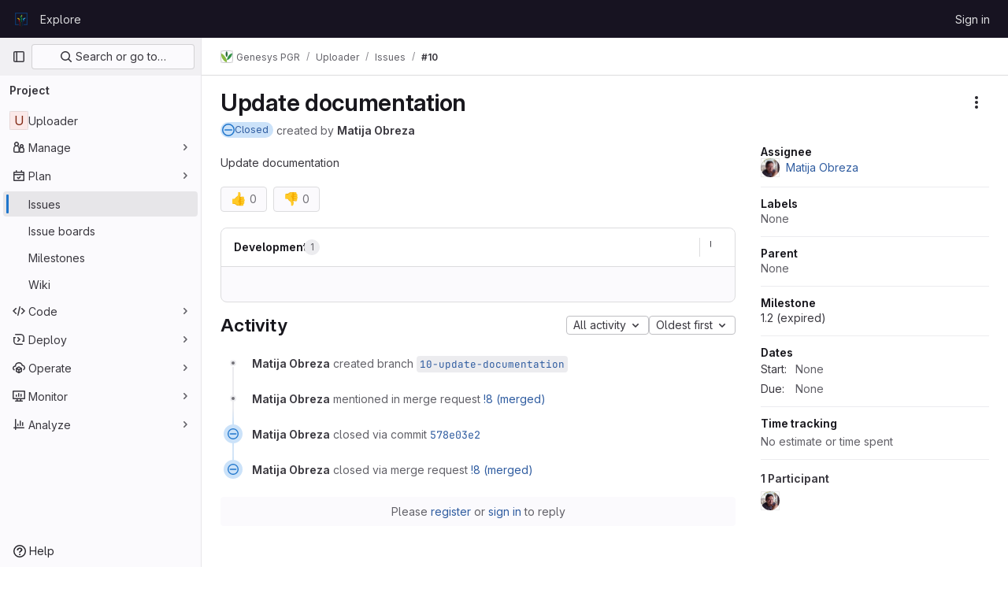

--- FILE ---
content_type: text/javascript; charset=utf-8
request_url: https://gitlab.croptrust.org/assets/webpack/pages.projects.issues.show.251a4267.chunk.js
body_size: 219
content:
(this.webpackJsonp=this.webpackJsonp||[]).push([[722],{245:function(n,t,e){e("HVBj"),e("gjpc"),n.exports=e("v07w")},ejqx:function(n,t,e){"use strict";e.d(t,"a",(function(){return i})),e.d(t,"c",(function(){return s})),e.d(t,"b",(function(){return u}));e("byxs");const i="support-bot",s=function(n){try{var t;const e=document.getElementById(n);return null!=e&&null!==(t=e.dataset)&&void 0!==t&&t.initial?JSON.parse(e.dataset.initial):null}catch{return null}},u=function(n){return"incident"===(null==(t=n)?void 0:t.issueType)||function(n){return"issue"===(null==n?void 0:n.issueType)&&(null==n?void 0:n.authorUsername)===i}(n);var t}},v07w:function(n,t,e){"use strict";e.r(t);var i=e("ejqx");const s=Object(i.c)("js-issuable-app");!Object(i.b)(s)&&gon.features.workItemViewForIssues?async function(){const[{initWorkItemsRoot:n}]=await Promise.all([Promise.all([e.e(22),e.e(43),e.e(54),e.e(67),e.e(862)]).then(e.bind(null,"CmgX"))]);n()}():async function(){const[{initShow:n}]=await Promise.all([Promise.all([e.e(22),e.e(44),e.e(43),e.e(54),e.e(863)]).then(e.bind(null,"0YcL"))]);n()}()}},[[245,1,0,2]]]);
//# sourceMappingURL=pages.projects.issues.show.251a4267.chunk.js.map